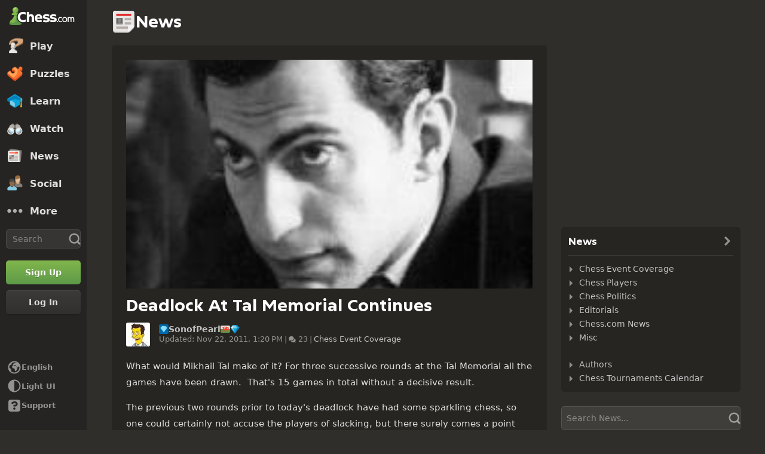

--- FILE ---
content_type: image/svg+xml
request_url: https://images.chesscomfiles.com/chess-flair/membership_icons/diamond_traditional.svg
body_size: 727
content:
<svg width="48" height="48" viewBox="0 0 48 48" fill="none" xmlns="http://www.w3.org/2000/svg">
<g clip-path="url(#clip0_119_7800)">
<path d="M24.044 43.996C23.5747 43.996 23.12 43.7467 22.8707 43.336L2.20534 17.244C2.01467 16.936 1.956 16.5547 2.044 16.2027C2.132 15.8507 2.352 15.5427 2.67467 15.352L13.308 4.19067C13.528 4.05867 13.7627 4 14.012 4H33.988C34.2373 4 34.4867 4.07333 34.692 4.19067L45.3253 15.3373C45.6333 15.528 45.868 15.836 45.956 16.188C46.044 16.54 45.9853 16.9213 45.7947 17.2293L25.2173 43.336C24.968 43.7467 24.528 43.996 24.044 43.996Z" fill="#68A2D2"/>
<path d="M24.044 43.996C23.5747 43.996 23.12 43.7467 22.8707 43.336L2.20534 17.244C2.01467 16.936 1.956 16.5547 2.044 16.2027C2.132 15.8507 2.352 15.5427 2.67467 15.352L13.308 4.19067C13.528 4.05867 13.7627 4 14.012 4H33.988C34.2373 4 34.4867 4.07333 34.692 4.19067L45.3253 15.3373C45.6333 15.528 45.868 15.836 45.956 16.188C46.044 16.54 45.9853 16.9213 45.7947 17.2293L25.2173 43.336C24.968 43.7467 24.528 43.996 24.044 43.996Z" fill="#68A2D2"/>
<path d="M24.044 43.996C23.5747 43.996 23.12 43.7467 22.8707 43.336L2.20534 17.244C2.01467 16.936 1.956 16.5547 2.044 16.2027C2.132 15.8507 2.352 15.5427 2.67467 15.352L13.308 4.19067C13.528 4.05867 13.7627 4 14.012 4H33.988C34.2373 4 34.4867 4.07333 34.692 4.19067L45.3253 15.3373C45.6333 15.528 45.868 15.836 45.956 16.188C46.044 16.54 45.9853 16.9213 45.7947 17.2293L25.2173 43.336C24.968 43.7467 24.528 43.996 24.044 43.996Z" fill="#0381B8"/>
<path d="M34.076 5.37867H30.0867H18.0013H14.012L3.37866 16.5107L24.044 42.6173L33.5187 19.3707L44.7093 16.5107L34.076 5.37867Z" fill="#0BA6DE"/>
<path d="M33.5187 19.3707L30.0867 5.37867H18.0013H14.012L3.37866 16.5107L24.044 42.6173L14.5693 19.3707H33.5187Z" fill="#87CBE3"/>
<path d="M14.5693 19.3707L18.0013 5.37867H14.012L3.37866 16.5107L14.5693 19.3707Z" fill="#C3F1FA"/>
<path d="M33.812 5.628L44.152 16.4667L44.2547 16.5693L24.044 42.2067L3.74532 16.5693L3.84799 16.4667L14.188 5.628H33.8267M33.988 4H14.012C13.7627 4 13.5133 4.07333 13.308 4.19067L2.65999 15.3373C2.35199 15.528 2.11732 15.836 2.02932 16.188C1.94132 16.54 1.99999 16.9213 2.19066 17.2293L22.8707 43.336C23.12 43.7467 23.56 43.996 24.044 43.996C24.5133 43.996 24.968 43.7467 25.2173 43.336L45.7947 17.2293C45.9853 16.9213 46.044 16.54 45.956 16.188C45.868 15.836 45.648 15.528 45.3253 15.3373L34.692 4.19067C34.4867 4.07333 34.2373 4 33.988 4Z" fill="#0381B8"/>
</g>
<defs>
<clipPath id="clip0_119_7800">
<rect width="48" height="48" fill="white"/>
</clipPath>
</defs>
</svg>
